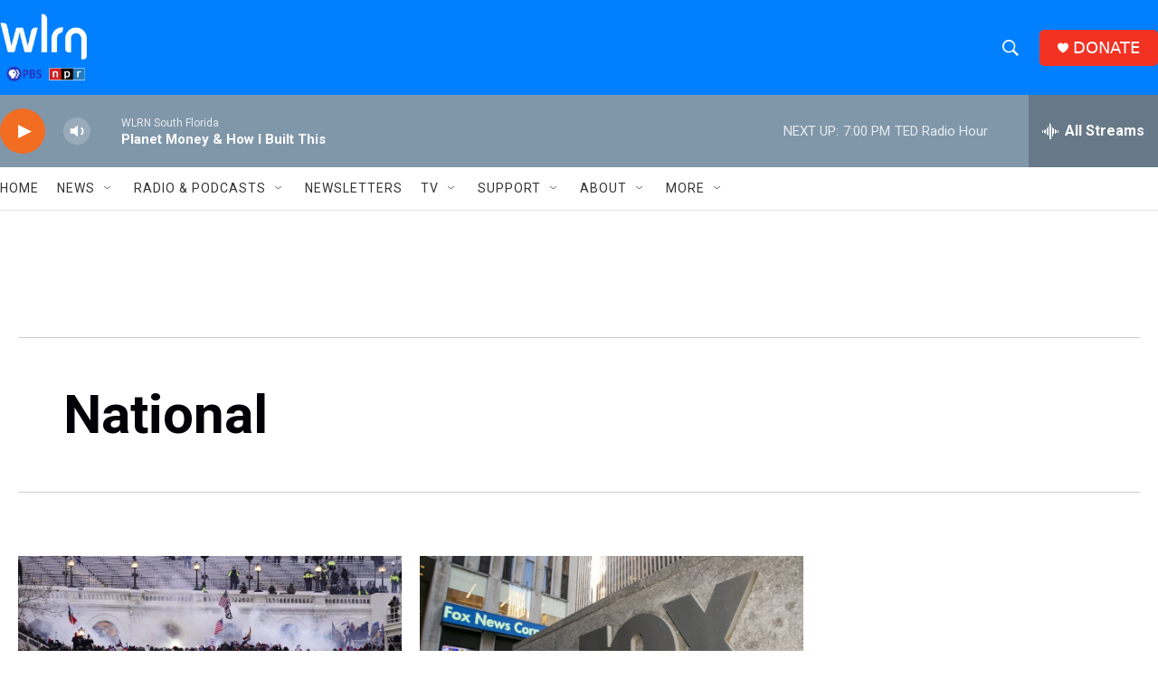

--- FILE ---
content_type: text/html; charset=utf-8
request_url: https://www.google.com/recaptcha/api2/aframe
body_size: 264
content:
<!DOCTYPE HTML><html><head><meta http-equiv="content-type" content="text/html; charset=UTF-8"></head><body><script nonce="3trfnjuEiytjNiip9TqCyQ">/** Anti-fraud and anti-abuse applications only. See google.com/recaptcha */ try{var clients={'sodar':'https://pagead2.googlesyndication.com/pagead/sodar?'};window.addEventListener("message",function(a){try{if(a.source===window.parent){var b=JSON.parse(a.data);var c=clients[b['id']];if(c){var d=document.createElement('img');d.src=c+b['params']+'&rc='+(localStorage.getItem("rc::a")?sessionStorage.getItem("rc::b"):"");window.document.body.appendChild(d);sessionStorage.setItem("rc::e",parseInt(sessionStorage.getItem("rc::e")||0)+1);localStorage.setItem("rc::h",'1768778488032');}}}catch(b){}});window.parent.postMessage("_grecaptcha_ready", "*");}catch(b){}</script></body></html>